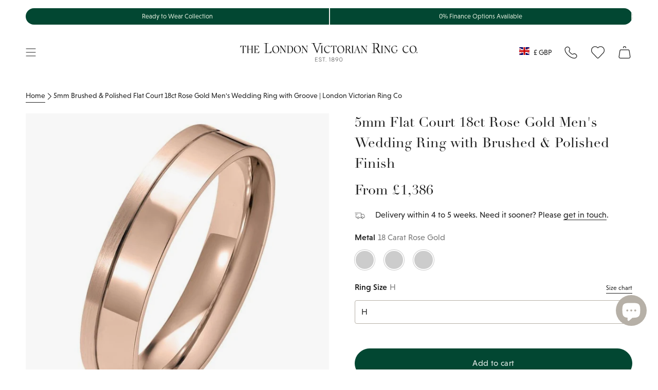

--- FILE ---
content_type: text/plain; charset=utf-8
request_url: https://www.london-victorian-ring.com/apps/pbf-messaging/getAllServices?sv=1
body_size: 196
content:
{"services":[{"shop":"victorian-ring-company.myshopify.com","serviceId":5880848431710208,"serviceTypeId":32,"name":"Interest Free","apr":0,"term":6,"deferTerm":null,"minDeposit":10,"minDepositHC":10,"minLoanAmount":250,"minLoanAmountHC":250,"maxLoanAmount":20000,"maxLoanAmountHC":20000,"multiplier":1,"rpm":null,"Enabled":true,"Archived":false,"minNominalDeposit":null,"minNominalDepositHC":null,"garbage":false,"usedBySomeOrder":false,"updateTime":"2025-08-08T13:07:47.521866Z","deleteAt":null},{"shop":"victorian-ring-company.myshopify.com","serviceId":5317898478288896,"serviceTypeId":32,"name":"Interest Free","apr":0,"term":9,"deferTerm":null,"minDeposit":10,"minDepositHC":10,"minLoanAmount":1000,"minLoanAmountHC":1000,"maxLoanAmount":20000,"maxLoanAmountHC":20000,"multiplier":1,"rpm":null,"Enabled":true,"Archived":false,"minNominalDeposit":null,"minNominalDepositHC":null,"garbage":false,"usedBySomeOrder":false,"updateTime":"2025-08-08T13:07:47.521871Z","deleteAt":null}],"financeable":1386,"financeableExVat":0,"minMonthInst":138.6,"message":""}


--- FILE ---
content_type: image/svg+xml
request_url: https://www.london-victorian-ring.com/cdn/shop/files/icon-shape-baguette_37b16b96-cbb4-49cc-b041-ae0240920364.svg?v=17345398809539289665
body_size: -685
content:
<svg xmlns="http://www.w3.org/2000/svg" fill="none" viewBox="0 0 66 69" height="69" width="66">
<path stroke-width="0.5" stroke="black" d="M40.5081 13.6086H25.4917C25.112 13.6086 24.8042 13.9217 24.8042 14.308V54.6927C24.8042 55.079 25.112 55.3921 25.4917 55.3921H40.5081C40.8878 55.3921 41.1956 55.079 41.1956 54.6927V14.308C41.1956 13.9217 40.8878 13.6086 40.5081 13.6086Z"></path>
<path stroke-linejoin="round" stroke-width="0.5" stroke="black" d="M19.3745 60.842L32.3241 49.1633C32.853 48.6862 33.6516 48.6948 34.1704 49.1834L46.5513 60.842"></path>
<path stroke-linejoin="round" stroke-width="0.5" stroke="black" d="M46.5514 8.21509L34.2118 20.8601C33.6822 21.4028 32.8221 21.4123 32.2811 20.8814L19.375 8.21509"></path>
<path stroke-width="0.5" stroke="black" d="M45.8584 8.15881H20.1421C19.7624 8.15881 19.4546 8.47191 19.4546 8.85814V60.1419C19.4546 60.5281 19.7624 60.8412 20.1421 60.8412H45.8584C46.2381 60.8412 46.5459 60.5281 46.5459 60.1419V8.85814C46.5459 8.47191 46.2381 8.15881 45.8584 8.15881Z"></path>
<path stroke-linejoin="round" stroke-width="0.5" stroke="black" d="M33.2974 48.7863V21.2745"></path>
</svg>
